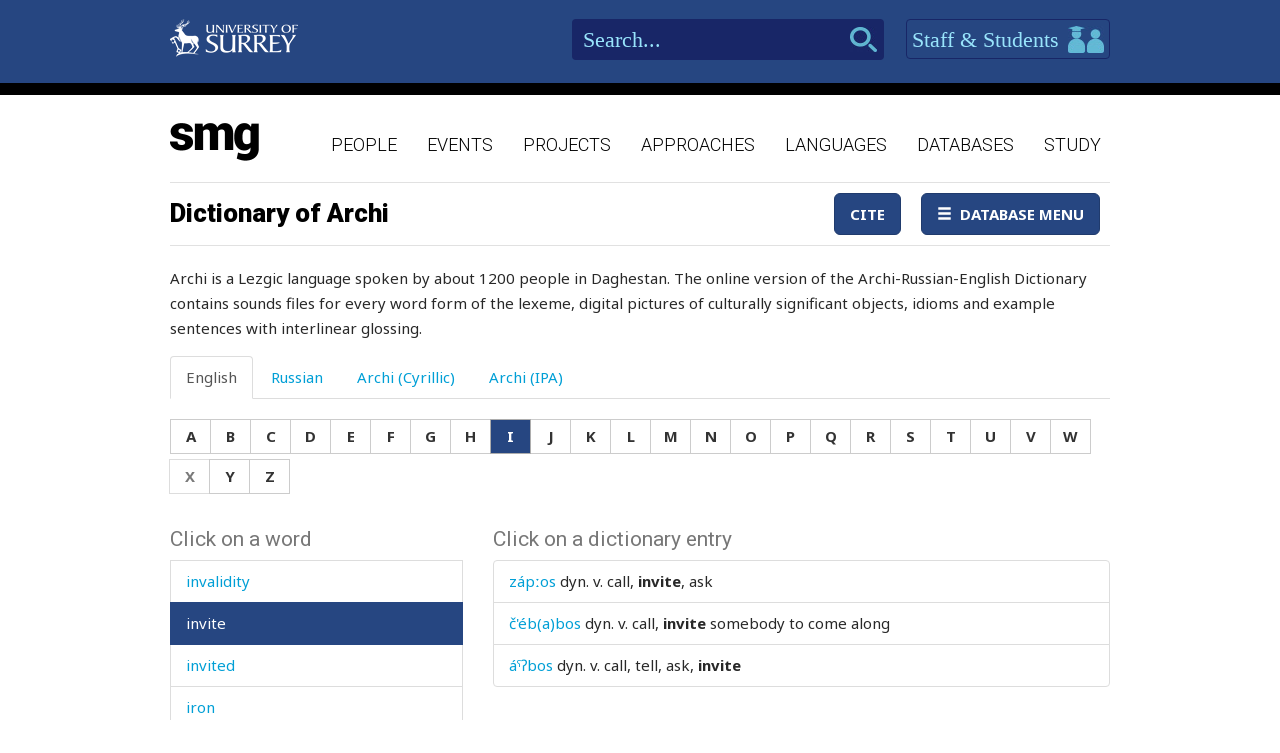

--- FILE ---
content_type: text/html; charset=utf-8
request_url: https://www.smg.surrey.ac.uk/archi-dictionary/?LE=105&WE=895
body_size: 68559
content:


<!DOCTYPE html>
<!--[if lt IE 7]>      <html class="no-js ie6"> <![endif]-->
<!--[if IE 7]>         <html class="no-js ie7"> <![endif]-->
<!--[if IE 8]>         <html class="no-js ie8"> <![endif]-->
<!--[if gt IE 8]><!-->
<html class="no-js">
<!--<![endif]-->
<head><meta charset="utf-8" /><meta http-equiv="X-UA-Compatible" content="IE=Edge,chrome=1" /><link href="/favicon.ico" rel="icon" /><title>
	Dictionary of Archi - Surrey Morphology Group
</title><meta name="viewport" content="width=device-width, initial-scale=1" /><link rel='canonical' href='/archi-dictionary/' /><link href="//fonts.googleapis.com/css?family=Roboto:400,300,700,900,500" rel="stylesheet" type="text/css" /><link href="//fonts.googleapis.com/css?family=Noto+Sans:400,700" rel="stylesheet" type="text/css" /><link rel="stylesheet" href="../assets/css/style.min.css" />

    
    <link rel="stylesheet" href="/assets/css/db-style.min.css">


    <script type="text/javascript" src="/assets/scripts/libs/modernizr-2.6.2.min.js"> </script>
</head>
<body>
    
    <div class="container">
        <header class="header">
    <div class="top">
        <div class="wrapper">
            <a href="http://www.surrey.ac.uk/" class="logo">
                <img src="/assets/img/logo.png" alt="">
            </a>
            <div class="right">
                <div class="search">
                    <form method="get" action="/search">
                        <input type="text" placeholder="Search..." id="s" name="s" class="in-text">
                        <input type="submit" class="search-btn">
                    </form>
                </div>
                <a id="btn-staff-students" href="http://www.surrey.ac.uk/" class="btn-blue">Staff & Students
                    <i></i>
                </a>
                
            </div>
        </div>
    </div>
    <div class="bottom">
        <div class="wrapper">
            <a href="/" class="logo-main">
                <img src="/assets/img/logo-main.png" alt="">
            </a>
            <nav class="main-navigation">
    <ul>
                <li>
                    <a href="/people/">People</a>
                </li>
                <li>
                    <a href="/events/">Events</a>
                </li>
                <li>
                    <a href="/projects/">Projects</a>
                </li>
                <li>
                    <a href="/approaches/">Approaches</a>
                </li>
                <li>
                    <a href="/languages/">Languages</a>
                </li>
                <li>
                    <a href="/databases/">Databases</a>
                </li>
                <li>
                    <a href="/study/">Study</a>
                </li>

    </ul>
    <a href="javascript:;" class="mobile-nav-btn">
        <i class="ico mobile-nav"></i>
        <span>menu</span>
    </a>
</nav>
        </div>
    </div>
</header>

        <section class="content" id="content">
            
    <div class="wrapper db">
        
        <div class="db">
            <div class="container space-bottom databases-wrapper">
                

<nav class="navbar navbar-default" role="navigation">
    <div class="navbar-header">
        <button type="button" class="navbar-toggle" data-toggle="collapse" data-target="#navbar" aria-expanded="false" aria-controls="navbar">
            <span class="sr-only">Toggle navigation</span>
            <span class="icon-bar"></span>
            <span class="icon-bar"></span>
            <span class="icon-bar"></span>
        </button>
        <h1 class='navbar-brand''><a href='#'>Dictionary of Archi</a></h1>
    </div>
    <div id="navbar" class="navbar-collapse collapse">
        <ul class="nav navbar-nav navbar-right">
            <li><a href="/archi-dictionary/cite/" id="CiteLink" class="btn btn-primary" data-toggle="lightbox">Cite</a></li>
            
            <li id="NavigationDropDown" class="dropdown">
                <a class="btn btn-primary dropdown-toggle" data-toggle="dropdown" aria-expanded="false">
                    <span class="glyphicon glyphicon-menu-hamburger"></span>&nbsp;&nbsp;Database Menu</a>
                <ul class="dropdown-menu" role="menu">
                    
                            <li><a href="/archi-dictionary/" id="TheLink">Dictionary of Archi</a></li>
                        
                            <li><a href="/projects/archi-dictionary/print-edition/" id="TheLink">Dictionary of Archi - Print edition</a></li>
                        
                            <li><a href="/projects/archi-dictionary/reference-edition/" id="TheLink">Dictionary of Archi - Reference edition</a></li>
                        
                            <li><a href="/projects/archi-dictionary/linguists-edition/" id="TheLink">Dictionary of Archi - Linguist&#39;s edition</a></li>
                        
                            <li><a href="/archi-dictionary/help/" id="TheLink">Help</a></li>
                        
                    
                    
                </ul>
            </li>
        </ul>
    </div>
    <!--/.nav-collapse -->
</nav>


                <form method="post" action="/archi-dictionary/?LE=105&amp;WE=895" id="form1">
<div class="aspNetHidden">
<input type="hidden" name="__VIEWSTATE" id="__VIEWSTATE" value="Qqf49+X6cL88eKjhdChok79wG65tCn7Tdwttef0/N867cbXBKkj0532O0DJHU89l+TqXTrT+52yck73PvmXXXC0ofbXrEOK0JRK4d+DbSM63+Xwr1ckFoayED1V/[base64]/SGhFfhTXFZg12V1nkSl0srXD+GTLc6U2jdB0TGsneGTnfpYa6vOTK8xqNqilmKQOj+O28y1stKlp7AqA7mFbsZyImjvIQKsEF843E4yf34v+ClTulIKbV2Z/7RRoGfWmlEpwgdKw1rADUZZsTfIYbqm8tilZgbBQfPzwR+B4ZFOoiytR0Led8WUBl7Z3PZ2ZbkShAZTvq3VL9HnBdbjWzst6VJZMTFnCBTK0kflC+nYL72y7u0/0wezitSI8JitJfFN2np+4AAoNMmzTedXk039zWOCmS3TihSbvA2YVUUYaqWenXgZQJeAlgeHsD85gDDEByTteFguTuuFkhn0SoYNgmztJPiaUsIyLTSPG7wmq8xzWTws1yw7UN/uFqL8M1Ni4m7h7xdyCGHNQkxvPwI0aT9Z0JKkaSbyeUZfvYbElo8MvCaApGkfQrCuuLjAZtVekUfO4rcUQDwbC9iLHE68UVidAI6HeUNlG3fkRxROecuHY1hodAIOAZa0HHc2O6hkns6zfMqAz8PBdesw==" />
</div>

<script type="text/javascript">
//<![CDATA[
var theForm = document.forms['form1'];
if (!theForm) {
    theForm = document.form1;
}
function __doPostBack(eventTarget, eventArgument) {
    if (!theForm.onsubmit || (theForm.onsubmit() != false)) {
        theForm.__EVENTTARGET.value = eventTarget;
        theForm.__EVENTARGUMENT.value = eventArgument;
        theForm.submit();
    }
}
//]]>
</script>


<script src="/WebResource.axd?d=pynGkmcFUV13He1Qd6_TZBbqf2SB27EcG7IZl5oosjUeL0eCJ9Vj7bkXqcRGOLUYNGSGhIs61Ju_3jruuGsA-Q2&amp;t=638942246805310136" type="text/javascript"></script>

                    <p>Archi is a Lezgic language spoken by about 1200 people in Daghestan. The online version of the Archi-Russian-English Dictionary contains sounds files for every word form of the lexeme, digital pictures of culturally significant objects, idioms and example sentences with interlinear glossing.</p>
<p><span style="border-radius: 2px; text-indent: 20px; width: auto; padding: 0px 4px 0px 0px; text-align: center; font: bold 11px/20px 'Helvetica Neue',Helvetica,sans-serif; color: #ffffff; background: #bd081c  no-repeat scroll 3px 50% / 14px 14px; position: absolute; opacity: 1; z-index: 8675309; display: none; cursor: pointer; top: 22px; left: 18px;">Save</span></p>
                    


<div id="archi" data-db-group-name="archi">
    <div class="row">
        <div class="col-sm-12">
            <div role="tabpanel">
                <ul class="nav nav-tabs space-bottom" role="tablist">
                    <li role="presentation" class="active"><a href="#english" aria-controls="english" role="tab" data-toggle="tab">English</a></li>
                    <li role="presentation" class=""><a href="#russian" aria-controls="russian" role="tab" data-toggle="tab">Russian</a></li>
                    <li role="presentation" class=""><a href="#cyrillic" aria-controls="cyrillic" role="tab" data-toggle="tab">Archi (Cyrillic)</a></li>
                    <li role="presentation" class=""><a href="#ipa" aria-controls="ipa" role="tab" data-toggle="tab">Archi (IPA)</a></li>
                </ul>

                <div class="tab-content space-bottom">
                    
                    <div role="tabpanel" class="tab-pane active" id="english">
                        <div id="litEnglishLetters" class="letter-group" aria-label="English">
                            <div class="btn-group space-bottom-sm" role="group">
                                <a class="btn btn-default" href="?LE=97">A</a>
                                <a class="btn btn-default" href="?LE=98">B</a>
                                <a class="btn btn-default" href="?LE=99">C</a>
                                <a class="btn btn-default" href="?LE=100">D</a>
                                <a class="btn btn-default" href="?LE=101">E</a>
                                <a class="btn btn-default" href="?LE=102">F</a>
                                <a class="btn btn-default" href="?LE=103">G</a>
                                <a class="btn btn-default" href="?LE=104">H</a>
                                <a class="btn btn-default" href="?LE=105">I</a>
                                <a class="btn btn-default" href="?LE=106">J</a>
                                <a class="btn btn-default" href="?LE=107">K</a>
                                <a class="btn btn-default" href="?LE=108">L</a>
                                <a class="btn btn-default" href="?LE=109">M</a>
                                <a class="btn btn-default" href="?LE=110">N</a>
                                <a class="btn btn-default" href="?LE=111">O</a>
                                <a class="btn btn-default" href="?LE=112">P</a>
                                <a class="btn btn-default" href="?LE=113">Q</a>
                                <a class="btn btn-default" href="?LE=114">R</a>
                                <a class="btn btn-default" href="?LE=115">S</a>
                                <a class="btn btn-default" href="?LE=116">T</a>
                                <a class="btn btn-default" href="?LE=117">U</a>
                                <a class="btn btn-default" href="?LE=118">V</a>
                                <a class="btn btn-default" href="?LE=119">W</a>
                                <a class="btn btn-default" href="javacript:;" disabled="disabled">X</a>
                                <a class="btn btn-default" href="?LE=121">Y</a>
                                <a class="btn btn-default" href="?LE=122">Z</a>
                            </div>
                        </div>
                    </div>
                    <div role="tabpanel" class="tab-pane " id="russian">
                        <div id="litRussianLetters" class="letter-group" aria-label="Russian">
                            <div class="btn-group space-bottom-sm" role="group">
                                <a class="btn btn-default" href="?LR=1072">А</a>
                                <a class="btn btn-default" href="?LR=1073">Б</a>
                                <a class="btn btn-default" href="?LR=1074">В</a>
                                <a class="btn btn-default" href="?LR=1075">Г</a>
                                <a class="btn btn-default" href="?LR=1076">Д</a>
                                <a class="btn btn-default" href="?LR=1077">Е</a>
                                <a class="btn btn-default" href="?LR=1078">Ж</a>
                                <a class="btn btn-default" href="?LR=1079">З</a>
                                <a class="btn btn-default" href="?LR=1080">И</a>
                                <a class="btn btn-default" href="javacript:;" disabled="disabled">Й</a>
                                <a class="btn btn-default" href="?LR=1082">К</a>
                                <a class="btn btn-default" href="?LR=1083">Л</a>
                                <a class="btn btn-default" href="?LR=1084">М</a>
                                <a class="btn btn-default" href="?LR=1085">Н</a>
                                <a class="btn btn-default" href="?LR=1086">О</a>
                                <a class="btn btn-default" href="?LR=1087">П</a>
                                <a class="btn btn-default" href="?LR=1088">Р</a>
                                <a class="btn btn-default" href="?LR=1089">С</a>
                                <a class="btn btn-default" href="?LR=1090">Т</a>
                                <a class="btn btn-default" href="?LR=1091">У</a>
                                <a class="btn btn-default" href="?LR=1092">Ф</a>
                                <a class="btn btn-default" href="?LR=1093">Х</a>
                                <a class="btn btn-default" href="?LR=1094">Ц</a>
                                <a class="btn btn-default" href="?LR=1095">Ч</a>
                                <a class="btn btn-default" href="?LR=1096">Ш</a>
                                <a class="btn btn-default" href="?LR=1097">Щ</a>
                                <a class="btn btn-default" href="javacript:;" disabled="disabled">Ъ</a>
                                <a class="btn btn-default" href="javacript:;" disabled="disabled">Ы</a>
                                <a class="btn btn-default" href="javacript:;" disabled="disabled">Ь</a>
                                <a class="btn btn-default" href="?LR=1101">Э</a>
                                <a class="btn btn-default" href="?LR=1102">Ю</a>
                                <a class="btn btn-default" href="?LR=1103">Я</a>
                            </div>
                        </div>
                    </div>
                    <div role="tabpanel" class="tab-pane " id="cyrillic">
                        <div id="litCyrillicLetters" class="letter-group" aria-label="Archi (Cyrillic)">
                            <div class="btn-group space-bottom-sm" role="group">
                                <a class="btn btn-default" href="?LC=1">а</a>
                                <a class="btn btn-default" href="?LC=2">аI</a>
                                <a class="btn btn-default" href="?LC=3">а́</a>
                                <a class="btn btn-default" href="?LC=4">а́а</a>
                                <a class="btn btn-default" href="?LC=5">а́I</a>
                                <a class="btn btn-default" href="?LC=6">б</a>
                                <a class="btn btn-default" href="?LC=7">ц</a>
                                <a class="btn btn-default" href="?LC=8">ч</a>
                                <a class="btn btn-default" href="?LC=9">чI</a>
                                <a class="btn btn-default" href="?LC=10">цI</a>
                                <a class="btn btn-default" href="?LC=11">д</a>
                                <a class="btn btn-default" href="?LC=12">е</a>
                                <a class="btn btn-default" href="?LC=13">еI</a>
                                <a class="btn btn-default" href="?LC=14">е́</a>
                                <a class="btn btn-default" href="?LC=15">е́е</a>
                                <a class="btn btn-default" href="?LC=16">е́I</a>
                                <a class="btn btn-default" href="?LC=17">г</a>
                                <a class="btn btn-default" href="?LC=18">гв</a>
                                <a class="btn btn-default" href="?LC=19">гь</a>
                                <a class="btn btn-default" href="?LC=20">и</a>
                                <a class="btn btn-default" href="?LC=21">иI</a>
                                <a class="btn btn-default" href="?LC=22">и́</a>
                                <a class="btn btn-default" href="?LC=23">и́и</a>
                                <a class="btn btn-default" href="?LC=25">й</a>
                                <a class="btn btn-default" href="?LC=26">к</a>
                                <a class="btn btn-default" href="?LC=27">кI</a>
                                <a class="btn btn-default" href="?LC=29">лI</a>
                                <a class="btn btn-default" href="?LC=30">кь</a>
                                <a class="btn btn-default" href="?LC=31">кв</a>
                                <a class="btn btn-default" href="?LC=32">лIв</a>
                                <a class="btn btn-default" href="?LC=33">кьв</a>
                                <a class="btn btn-default" href="?LC=34">кIв</a>
                                <a class="btn btn-default" href="?LC=36">л</a>
                                <a class="btn btn-default" href="?LC=37">лъ</a>
                                <a class="btn btn-default" href="?LC=38">ллъ</a>
                                <a class="btn btn-default" href="?LC=39">ллъв</a>
                                <a class="btn btn-default" href="?LC=40">лъв</a>
                                <a class="btn btn-default" href="?LC=41">м</a>
                                <a class="btn btn-default" href="?LC=42">н</a>
                                <a class="btn btn-default" href="?LC=43">о</a>
                                <a class="btn btn-default" href="?LC=44">оI</a>
                                <a class="btn btn-default" href="?LC=45">о́</a>
                                <a class="btn btn-default" href="?LC=46">о́о</a>
                                <a class="btn btn-default" href="?LC=47">о́I</a>
                                <a class="btn btn-default" href="?LC=48">п</a>
                                <a class="btn btn-default" href="?LC=49">пI</a>
                                <a class="btn btn-default" href="?LC=50">хъ</a>
                                <a class="btn btn-default" href="?LC=51">хъI</a>
                                <a class="btn btn-default" href="?LC=52">хъIв</a>
                                <a class="btn btn-default" href="?LC=53">къI</a>
                                <a class="btn btn-default" href="?LC=54">къIв</a>
                                <a class="btn btn-default" href="?LC=55">къ</a>
                                <a class="btn btn-default" href="?LC=56">ккъI</a>
                                <a class="btn btn-default" href="?LC=57">р</a>
                                <a class="btn btn-default" href="?LC=58">гъ</a>
                                <a class="btn btn-default" href="?LC=59">гъI</a>
                                <a class="btn btn-default" href="?LC=60">гъIв</a>
                                <a class="btn btn-default" href="?LC=61">с</a>
                                <a class="btn btn-default" href="?LC=62">сс</a>
                                <a class="btn btn-default" href="?LC=63">ш</a>
                                <a class="btn btn-default" href="?LC=64">щ</a>
                                <a class="btn btn-default" href="?LC=65">т</a>
                                <a class="btn btn-default" href="?LC=66">тI</a>
                                <a class="btn btn-default" href="?LC=67">тв</a>
                                <a class="btn btn-default" href="?LC=68">у</a>
                                <a class="btn btn-default" href="?LC=69">уI</a>
                                <a class="btn btn-default" href="?LC=70">у́</a>
                                <a class="btn btn-default" href="?LC=71">у́у</a>
                                <a class="btn btn-default" href="?LC=72">у́I</a>
                                <a class="btn btn-default" href="?LC=73">в</a>
                                <a class="btn btn-default" href="?LC=74">з</a>
                                <a class="btn btn-default" href="?LC=75">ж</a>
                                <a class="btn btn-default" href="?LC=76">жв</a>
                                <a class="btn btn-default" href="?LC=77">гI</a>
                                <a class="btn btn-default" href="?LC=78">х</a>
                                <a class="btn btn-default" href="?LC=79">хв</a>
                                <a class="btn btn-default" href="?LC=80">хьI</a>
                                <a class="btn btn-default" href="?LC=81">хьIв</a>
                                <a class="btn btn-default" href="?LC=82">хх</a>
                                <a class="btn btn-default" href="?LC=83">ххв</a>
                                <a class="btn btn-default" href="?LC=84">ххьI</a>
                                <a class="btn btn-default" href="?LC=85">ххьIв</a>
                                <a class="btn btn-default" href="?LC=86">хI</a>
                            </div>
                        </div>
                    </div>
                    <div role="tabpanel" class="tab-pane " id="ipa">
                        <div id="litIpaLetters" class="letter-group" aria-label="Archi (IPA)">
                            <div class="btn-group space-bottom-sm" role="group">
                                <a class="btn btn-default" href="?LI=1">a</a>
                                <a class="btn btn-default" href="?LI=2">aˤ</a>
                                <a class="btn btn-default" href="?LI=3">á</a>
                                <a class="btn btn-default" href="?LI=4">áː</a>
                                <a class="btn btn-default" href="?LI=5">áˤ</a>
                                <a class="btn btn-default" href="?LI=6">b</a>
                                <a class="btn btn-default" href="?LI=7">c</a>
                                <a class="btn btn-default" href="?LI=8">č</a>
                                <a class="btn btn-default" href="?LI=9">č'</a>
                                <a class="btn btn-default" href="?LI=10">c'</a>
                                <a class="btn btn-default" href="?LI=11">d</a>
                                <a class="btn btn-default" href="?LI=12">e</a>
                                <a class="btn btn-default" href="?LI=13">eˤ</a>
                                <a class="btn btn-default" href="?LI=14">é</a>
                                <a class="btn btn-default" href="?LI=15">éː</a>
                                <a class="btn btn-default" href="?LI=16">éˤ</a>
                                <a class="btn btn-default" href="?LI=17">g</a>
                                <a class="btn btn-default" href="?LI=18">gʷ</a>
                                <a class="btn btn-default" href="?LI=19">h</a>
                                <a class="btn btn-default" href="?LI=20">i</a>
                                <a class="btn btn-default" href="?LI=21">iˤ</a>
                                <a class="btn btn-default" href="?LI=22">í</a>
                                <a class="btn btn-default" href="?LI=23">íː</a>
                                <a class="btn btn-default" href="?LI=25">j</a>
                                <a class="btn btn-default" href="?LI=26">k</a>
                                <a class="btn btn-default" href="?LI=27">k'</a>
                                <a class="btn btn-default" href="?LI=29">kɬ</a>
                                <a class="btn btn-default" href="?LI=30">kɬ'</a>
                                <a class="btn btn-default" href="?LI=31">kʷ</a>
                                <a class="btn btn-default" href="?LI=32">kɬʷ</a>
                                <a class="btn btn-default" href="?LI=33">kɬ'ʷ</a>
                                <a class="btn btn-default" href="?LI=34">k'ʷ</a>
                                <a class="btn btn-default" href="?LI=36">l</a>
                                <a class="btn btn-default" href="?LI=37">ɬ</a>
                                <a class="btn btn-default" href="?LI=38">ɬː</a>
                                <a class="btn btn-default" href="?LI=39">ɬːʷ</a>
                                <a class="btn btn-default" href="?LI=40">ɬʷ</a>
                                <a class="btn btn-default" href="?LI=41">m</a>
                                <a class="btn btn-default" href="?LI=42">n</a>
                                <a class="btn btn-default" href="?LI=43">o</a>
                                <a class="btn btn-default" href="?LI=44">oˤ</a>
                                <a class="btn btn-default" href="?LI=45">ó</a>
                                <a class="btn btn-default" href="?LI=46">óː</a>
                                <a class="btn btn-default" href="?LI=47">óˤ</a>
                                <a class="btn btn-default" href="?LI=48">p</a>
                                <a class="btn btn-default" href="?LI=49">p'</a>
                                <a class="btn btn-default" href="?LI=50">q</a>
                                <a class="btn btn-default" href="?LI=51">qˤ</a>
                                <a class="btn btn-default" href="?LI=52">qʷˤ</a>
                                <a class="btn btn-default" href="?LI=54">q'ʷˤ</a>
                                <a class="btn btn-default" href="?LI=55">q'</a>
                                <a class="btn btn-default" href="?LI=56">qː'ˤ</a>
                                <a class="btn btn-default" href="?LI=57">r</a>
                                <a class="btn btn-default" href="?LI=58">ʁ</a>
                                <a class="btn btn-default" href="?LI=59">ʁˤ</a>
                                <a class="btn btn-default" href="?LI=60">ʁʷˤ</a>
                                <a class="btn btn-default" href="?LI=61">s</a>
                                <a class="btn btn-default" href="?LI=62">sː</a>
                                <a class="btn btn-default" href="?LI=63">š</a>
                                <a class="btn btn-default" href="?LI=64">šː</a>
                                <a class="btn btn-default" href="?LI=65">t</a>
                                <a class="btn btn-default" href="?LI=66">t'</a>
                                <a class="btn btn-default" href="?LI=67">tʷ</a>
                                <a class="btn btn-default" href="?LI=68">u</a>
                                <a class="btn btn-default" href="?LI=69">uˤ</a>
                                <a class="btn btn-default" href="?LI=70">ú</a>
                                <a class="btn btn-default" href="?LI=53">q'ˤ</a>
                                <a class="btn btn-default" href="?LI=71">úː</a>
                                <a class="btn btn-default" href="?LI=72">úˤ</a>
                                <a class="btn btn-default" href="?LI=73">w</a>
                                <a class="btn btn-default" href="?LI=74">z</a>
                                <a class="btn btn-default" href="?LI=75">ž</a>
                                <a class="btn btn-default" href="?LI=76">žʷ</a>
                                <a class="btn btn-default" href="?LI=77">ʕ</a>
                                <a class="btn btn-default" href="?LI=78">χ</a>
                                <a class="btn btn-default" href="?LI=79">χʷ</a>
                                <a class="btn btn-default" href="?LI=80">χˤ</a>
                                <a class="btn btn-default" href="?LI=81">χʷˤ</a>
                                <a class="btn btn-default" href="?LI=82">χː</a>
                                <a class="btn btn-default" href="?LI=83">χːʷ</a>
                                <a class="btn btn-default" href="?LI=84">χːˤ</a>
                                <a class="btn btn-default" href="?LI=85">χːʷˤ</a>
                                <a class="btn btn-default" href="?LI=86">ħ</a>
                            </div>
                        </div>
                    </div>
                </div>
            </div>
        </div>
    </div>
    <div id="results" class="row">
        <div class="col-sm-4">
                    

<div id="words">
    <h2>Click on a word</h2>
    <div class="scroll-container">
        <ul id="litWordList" class="list-group"><li class="list-group-item"><a href="https://www.smg.surrey.ac.uk/archi-dictionary/?LE=105&WE=3167" target="_parent">i</a></li><li class="list-group-item"><a href="https://www.smg.surrey.ac.uk/archi-dictionary/?LE=105&WE=2087" target="_parent">ice</a></li><li class="list-group-item"><a href="https://www.smg.surrey.ac.uk/archi-dictionary/?LE=105&WE=1731" target="_parent">ice-hole</a></li><li class="list-group-item"><a href="https://www.smg.surrey.ac.uk/archi-dictionary/?LE=105&WE=2003" target="_parent">icy</a></li><li class="list-group-item"><a href="https://www.smg.surrey.ac.uk/archi-dictionary/?LE=105&WE=1943" target="_parent">idea</a></li><li class="list-group-item"><a href="https://www.smg.surrey.ac.uk/archi-dictionary/?LE=105&WE=51" target="_parent">idle</a></li><li class="list-group-item"><a href="https://www.smg.surrey.ac.uk/archi-dictionary/?LE=105&WE=712" target="_parent">idler</a></li><li class="list-group-item"><a href="https://www.smg.surrey.ac.uk/archi-dictionary/?LE=105&WE=1864" target="_parent">idlerdebauchee</a></li><li class="list-group-item"><a href="https://www.smg.surrey.ac.uk/archi-dictionary/?LE=105&WE=2819" target="_parent">if</a></li><li class="list-group-item"><a href="https://www.smg.surrey.ac.uk/archi-dictionary/?LE=105&WE=1726" target="_parent">ignate</a></li><li class="list-group-item"><a href="https://www.smg.surrey.ac.uk/archi-dictionary/?LE=105&WE=1235" target="_parent">ignite</a></li><li class="list-group-item"><a href="https://www.smg.surrey.ac.uk/archi-dictionary/?LE=105&WE=37" target="_parent">ill</a></li><li class="list-group-item"><a href="https://www.smg.surrey.ac.uk/archi-dictionary/?LE=105&WE=3475" target="_parent">ill-bred</a></li><li class="list-group-item"><a href="https://www.smg.surrey.ac.uk/archi-dictionary/?LE=105&WE=1344" target="_parent">illegal</a></li><li class="list-group-item"><a href="https://www.smg.surrey.ac.uk/archi-dictionary/?LE=105&WE=2879" target="_parent">illegible</a></li><li class="list-group-item"><a href="https://www.smg.surrey.ac.uk/archi-dictionary/?LE=105&WE=3234" target="_parent">illegitimate</a></li><li class="list-group-item"><a href="https://www.smg.surrey.ac.uk/archi-dictionary/?LE=105&WE=3222" target="_parent">ill-mannered</a></li><li class="list-group-item"><a href="https://www.smg.surrey.ac.uk/archi-dictionary/?LE=105&WE=3" target="_parent">illness</a></li><li class="list-group-item"><a href="https://www.smg.surrey.ac.uk/archi-dictionary/?LE=105&WE=3457" target="_parent">imitate</a></li><li class="list-group-item"><a href="https://www.smg.surrey.ac.uk/archi-dictionary/?LE=105&WE=3775" target="_parent">immediately</a></li><li class="list-group-item"><a href="https://www.smg.surrey.ac.uk/archi-dictionary/?LE=105&WE=2792" target="_parent">immersed</a></li><li class="list-group-item"><a href="https://www.smg.surrey.ac.uk/archi-dictionary/?LE=105&WE=2510" target="_parent">impatient</a></li><li class="list-group-item"><a href="https://www.smg.surrey.ac.uk/archi-dictionary/?LE=105&WE=1971" target="_parent">impede</a></li><li class="list-group-item"><a href="https://www.smg.surrey.ac.uk/archi-dictionary/?LE=105&WE=2340" target="_parent">impolite</a></li><li class="list-group-item"><a href="https://www.smg.surrey.ac.uk/archi-dictionary/?LE=105&WE=3471" target="_parent">important</a></li><li class="list-group-item"><a href="https://www.smg.surrey.ac.uk/archi-dictionary/?LE=105&WE=119" target="_parent">impression</a></li><li class="list-group-item"><a href="https://www.smg.surrey.ac.uk/archi-dictionary/?LE=105&WE=2125" target="_parent">impressive</a></li><li class="list-group-item"><a href="https://www.smg.surrey.ac.uk/archi-dictionary/?LE=105&WE=2120" target="_parent">improve</a></li><li class="list-group-item"><a href="https://www.smg.surrey.ac.uk/archi-dictionary/?LE=105&WE=766" target="_parent">impudent</a></li><li class="list-group-item"><a href="https://www.smg.surrey.ac.uk/archi-dictionary/?LE=105&WE=3721" target="_parent">impunity</a></li><li class="list-group-item"><a href="https://www.smg.surrey.ac.uk/archi-dictionary/?LE=105&WE=1129" target="_parent">in</a></li><li class="list-group-item"><a href="https://www.smg.surrey.ac.uk/archi-dictionary/?LE=105&WE=1256" target="_parent">inaccessible</a></li><li class="list-group-item"><a href="https://www.smg.surrey.ac.uk/archi-dictionary/?LE=105&WE=2843" target="_parent">inattentive</a></li><li class="list-group-item"><a href="https://www.smg.surrey.ac.uk/archi-dictionary/?LE=105&WE=274" target="_parent">inch</a></li><li class="list-group-item"><a href="https://www.smg.surrey.ac.uk/archi-dictionary/?LE=105&WE=3765" target="_parent">incision</a></li><li class="list-group-item"><a href="https://www.smg.surrey.ac.uk/archi-dictionary/?LE=105&WE=3575" target="_parent">incite</a></li><li class="list-group-item"><a href="https://www.smg.surrey.ac.uk/archi-dictionary/?LE=105&WE=3570" target="_parent">incline</a></li><li class="list-group-item"><a href="https://www.smg.surrey.ac.uk/archi-dictionary/?LE=105&WE=969" target="_parent">inclined</a></li><li class="list-group-item"><a href="https://www.smg.surrey.ac.uk/archi-dictionary/?LE=105&WE=3533" target="_parent">incomparaby</a></li><li class="list-group-item"><a href="https://www.smg.surrey.ac.uk/archi-dictionary/?LE=105&WE=1794" target="_parent">increase</a></li><li class="list-group-item"><a href="https://www.smg.surrey.ac.uk/archi-dictionary/?LE=105&WE=3616" target="_parent">increasing</a></li><li class="list-group-item"><a href="https://www.smg.surrey.ac.uk/archi-dictionary/?LE=105&WE=3219" target="_parent">independent</a></li><li class="list-group-item"><a href="https://www.smg.surrey.ac.uk/archi-dictionary/?LE=105&WE=2281" target="_parent">indication</a></li><li class="list-group-item"><a href="https://www.smg.surrey.ac.uk/archi-dictionary/?LE=105&WE=3806" target="_parent">indifferent</a></li><li class="list-group-item"><a href="https://www.smg.surrey.ac.uk/archi-dictionary/?LE=105&WE=1786" target="_parent">inedible</a></li><li class="list-group-item"><a href="https://www.smg.surrey.ac.uk/archi-dictionary/?LE=105&WE=2783" target="_parent">infected</a></li><li class="list-group-item"><a href="https://www.smg.surrey.ac.uk/archi-dictionary/?LE=105&WE=2751" target="_parent">infection</a></li><li class="list-group-item"><a href="https://www.smg.surrey.ac.uk/archi-dictionary/?LE=105&WE=1564" target="_parent">infidel</a></li><li class="list-group-item"><a href="https://www.smg.surrey.ac.uk/archi-dictionary/?LE=105&WE=1707" target="_parent">inflamed</a></li><li class="list-group-item"><a href="https://www.smg.surrey.ac.uk/archi-dictionary/?LE=105&WE=2752" target="_parent">inflammation</a></li><li class="list-group-item"><a href="https://www.smg.surrey.ac.uk/archi-dictionary/?LE=105&WE=3591" target="_parent">inflate</a></li><li class="list-group-item"><a href="https://www.smg.surrey.ac.uk/archi-dictionary/?LE=105&WE=1397" target="_parent">inflexible</a></li><li class="list-group-item"><a href="https://www.smg.surrey.ac.uk/archi-dictionary/?LE=105&WE=118" target="_parent">influence</a></li><li class="list-group-item"><a href="https://www.smg.surrey.ac.uk/archi-dictionary/?LE=105&WE=3279" target="_parent">inform</a></li><li class="list-group-item"><a href="https://www.smg.surrey.ac.uk/archi-dictionary/?LE=105&WE=2860" target="_parent">inhabitant</a></li><li class="list-group-item"><a href="https://www.smg.surrey.ac.uk/archi-dictionary/?LE=105&WE=3131" target="_parent">inheritance</a></li><li class="list-group-item"><a href="https://www.smg.surrey.ac.uk/archi-dictionary/?LE=105&WE=3534" target="_parent">inimitably</a></li><li class="list-group-item"><a href="https://www.smg.surrey.ac.uk/archi-dictionary/?LE=105&WE=3069" target="_parent">injury</a></li><li class="list-group-item"><a href="https://www.smg.surrey.ac.uk/archi-dictionary/?LE=105&WE=2409" target="_parent">ink</a></li><li class="list-group-item"><a href="https://www.smg.surrey.ac.uk/archi-dictionary/?LE=105&WE=2410" target="_parent">ink-pot</a></li><li class="list-group-item"><a href="https://www.smg.surrey.ac.uk/archi-dictionary/?LE=105&WE=2913" target="_parent">inquiries</a></li><li class="list-group-item"><a href="https://www.smg.surrey.ac.uk/archi-dictionary/?LE=105&WE=87" target="_parent">insane</a></li><li class="list-group-item"><a href="https://www.smg.surrey.ac.uk/archi-dictionary/?LE=105&WE=1753" target="_parent">insect</a></li><li class="list-group-item"><a href="https://www.smg.surrey.ac.uk/archi-dictionary/?LE=105&WE=2869" target="_parent">insecure</a></li><li class="list-group-item"><a href="https://www.smg.surrey.ac.uk/archi-dictionary/?LE=105&WE=1101" target="_parent">inside</a></li><li class="list-group-item"><a href="https://www.smg.surrey.ac.uk/archi-dictionary/?LE=105&WE=1434" target="_parent">insides</a></li><li class="list-group-item"><a href="https://www.smg.surrey.ac.uk/archi-dictionary/?LE=105&WE=2797" target="_parent">insignificant</a></li><li class="list-group-item"><a href="https://www.smg.surrey.ac.uk/archi-dictionary/?LE=105&WE=767" target="_parent">insolent</a></li><li class="list-group-item"><a href="https://www.smg.surrey.ac.uk/archi-dictionary/?LE=105&WE=3657" target="_parent">institute</a></li><li class="list-group-item"><a href="https://www.smg.surrey.ac.uk/archi-dictionary/?LE=105&WE=3684" target="_parent">instruct</a></li><li class="list-group-item"><a href="https://www.smg.surrey.ac.uk/archi-dictionary/?LE=105&WE=3409" target="_parent">instruction</a></li><li class="list-group-item"><a href="https://www.smg.surrey.ac.uk/archi-dictionary/?LE=105&WE=358" target="_parent">instrument</a></li><li class="list-group-item"><a href="https://www.smg.surrey.ac.uk/archi-dictionary/?LE=105&WE=104" target="_parent">intellect</a></li><li class="list-group-item"><a href="https://www.smg.surrey.ac.uk/archi-dictionary/?LE=105&WE=839" target="_parent">intelligent</a></li><li class="list-group-item"><a href="https://www.smg.surrey.ac.uk/archi-dictionary/?LE=105&WE=1353" target="_parent">intend</a></li><li class="list-group-item"><a href="https://www.smg.surrey.ac.uk/archi-dictionary/?LE=105&WE=2856" target="_parent">intense</a></li><li class="list-group-item"><a href="https://www.smg.surrey.ac.uk/archi-dictionary/?LE=105&WE=3087" target="_parent">intention</a></li><li class="list-group-item"><a href="https://www.smg.surrey.ac.uk/archi-dictionary/?LE=105&WE=1243" target="_parent">intercourse</a></li><li class="list-group-item"><a href="https://www.smg.surrey.ac.uk/archi-dictionary/?LE=105&WE=1432" target="_parent">internal</a></li><li class="list-group-item"><a href="https://www.smg.surrey.ac.uk/archi-dictionary/?LE=105&WE=2103" target="_parent">interrogation</a></li><li class="list-group-item"><a href="https://www.smg.surrey.ac.uk/archi-dictionary/?LE=105&WE=3221" target="_parent">interruping</a></li><li class="list-group-item"><a href="https://www.smg.surrey.ac.uk/archi-dictionary/?LE=105&WE=3267" target="_parent">interrupt</a></li><li class="list-group-item"><a href="https://www.smg.surrey.ac.uk/archi-dictionary/?LE=105&WE=2470" target="_parent">intestines</a></li><li class="list-group-item"><a href="https://www.smg.surrey.ac.uk/archi-dictionary/?LE=105&WE=2501" target="_parent">intoxicate</a></li><li class="list-group-item"><a href="https://www.smg.surrey.ac.uk/archi-dictionary/?LE=105&WE=757" target="_parent">intrepidity</a></li><li class="list-group-item"><a href="https://www.smg.surrey.ac.uk/archi-dictionary/?LE=105&WE=3656" target="_parent">invalidity</a></li><li class="list-group-item active"><a href="https://www.smg.surrey.ac.uk/archi-dictionary/?LE=105&WE=895" target="_parent">invite</a></li><li class="list-group-item"><a href="https://www.smg.surrey.ac.uk/archi-dictionary/?LE=105&WE=3479" target="_parent">invited</a></li><li class="list-group-item"><a href="https://www.smg.surrey.ac.uk/archi-dictionary/?LE=105&WE=1795" target="_parent">iron</a></li><li class="list-group-item"><a href="https://www.smg.surrey.ac.uk/archi-dictionary/?LE=105&WE=3150" target="_parent">irritate</a></li><li class="list-group-item"><a href="https://www.smg.surrey.ac.uk/archi-dictionary/?LE=105&WE=1489" target="_parent">islam</a></li><li class="list-group-item"><a href="https://www.smg.surrey.ac.uk/archi-dictionary/?LE=105&WE=3451" target="_parent">islamic</a></li><li class="list-group-item"><a href="https://www.smg.surrey.ac.uk/archi-dictionary/?LE=105&WE=2669" target="_parent">istake</a></li><li class="list-group-item"><a href="https://www.smg.surrey.ac.uk/archi-dictionary/?LE=105&WE=1440" target="_parent">it</a></li><li class="list-group-item"><a href="https://www.smg.surrey.ac.uk/archi-dictionary/?LE=105&WE=1253" target="_parent">itch</a></li><li class="list-group-item"><a href="https://www.smg.surrey.ac.uk/archi-dictionary/?LE=105&WE=1383" target="_parent">itself</a></li><li class="list-group-item"><a href="https://www.smg.surrey.ac.uk/archi-dictionary/?LE=105&WE=1959" target="_parent">ivory</a></li></ul>
    </div>
</div>

        </div>
        <div class="col-sm-8">
                    

<div id="hits">
    <h2>Click on a dictionary entry</h2>
    
            <ul class="list-group">
        
            <li class="list-group-item"><span class="Ln"><a href="https://www.smg.surrey.ac.uk/archi-dictionary/lexeme/?le=3437" target="_blank" data-toggle="lightbox" data-lightbox-height="600">za&#769;p&#720;os</a></span> <span class="Wc">dyn. v.</span> <span class="Eg">call, <b>invite</b>, ask</span><br>
                                                                                                     </li>
        
            <li class="list-group-item"><span class="Ln"><a href="https://www.smg.surrey.ac.uk/archi-dictionary/lexeme/?le=930" target="_blank" data-toggle="lightbox" data-lightbox-height="600">&#269;'e&#769;b(a)bos</a></span> <span class="Wc">dyn. v.</span> <span class="Eg">call, <b>invite</b> somebody to come along</span><br>
                                                                       </li>
        
            <li class="list-group-item"><span class="Ln"><a href="https://www.smg.surrey.ac.uk/archi-dictionary/lexeme/?le=768" target="_blank" data-toggle="lightbox" data-lightbox-height="600">a&#769;&#740;&#660;bos</a></span> <span class="Wc">dyn. v.</span> <span class="Eg">call, tell, ask, <b>invite</b></span><br>
                                                               </li>
        </ul>
</div>

        </div>
    </div>
</div>

                    

                
<div class="aspNetHidden">

	<input type="hidden" name="__VIEWSTATEGENERATOR" id="__VIEWSTATEGENERATOR" value="CA0B0334" />
	<input type="hidden" name="__SCROLLPOSITIONX" id="__SCROLLPOSITIONX" value="0" />
	<input type="hidden" name="__SCROLLPOSITIONY" id="__SCROLLPOSITIONY" value="0" />
	<input type="hidden" name="__EVENTTARGET" id="__EVENTTARGET" value="" />
	<input type="hidden" name="__EVENTARGUMENT" id="__EVENTARGUMENT" value="" />
</div>

<script type="text/javascript">
//<![CDATA[

theForm.oldSubmit = theForm.submit;
theForm.submit = WebForm_SaveScrollPositionSubmit;

theForm.oldOnSubmit = theForm.onsubmit;
theForm.onsubmit = WebForm_SaveScrollPositionOnSubmit;
//]]>
</script>
</form>
            </div>
        </div>
    </div>

        </section>
		<script type="text/javascript">
    function AdjustHeight() {
        var height = document.getElementById("footer").offsetHeight;
        document.getElementById("content").style.paddingBottom = height + 'px';
    }    
    window.onload = AdjustHeight;
    window.onresize = AdjustHeight;
    </script>

        <footer class="footer" id="footer">
    <div class="top-bar">
        <div class="wrapper">
            
            <a href="/" class="logo-footer">
                <img src="/assets/img/logo-footer.png" alt="">
            </a>
        </div>
    </div>
    <div class="main">
        <div class="wrapper">
            <div class="top">
                <ul>
                        <li>
                            <a href="/events/" target="_self">Events</a>
                        </li>
                        <li>
                            <a href="http://eepurl.com/clVCz9" target="_blank">Join our mailing list</a>
                        </li>
                        <li>
                            <a href="http://morph.surrey.ac.uk/" target="_blank">Subscribe to our blog</a>
                        </li>
                        <li>
                            <a href="https://www.surrey.ac.uk/school-literature-languages" target="_blank">School of Literature and Languages</a>
                        </li>
                </ul>
                <div class="right">
                    <h3>Surrey Morphology Group</h3>
                    <span><a href="tel:01483 686230">01483 686230</a></span>
                    <a href="mailto:smg@surrey.ac.uk">smg@surrey.ac.uk</a>
                </div>
            </div>
            <div class="bottom">
                <ul class="social-network">
                    <li>
                        <a href="https://www.google.co.uk/maps/place/Surrey+Morphology+Group/@51.243112,-0.589814,15z/data=!4m2!3m1!1s0x0:0x7692d176f40cad75" target="_blank">
                            <i class="ico google-map"></i>
                        </a>
                        <div class="tooltip">
                            <div class="tooltip-inner">
                                <span class="arrow"></span>
                                <p>Find us</p>
                            </div>
                        </div>
                    </li>
                    <li>
                        <a href="https://twitter.com/SurreySMG" target="_blank">
                            <i class="ico twitter"></i>
                        </a>
                        <div class="tooltip">
                            <div class="tooltip-inner">
                                <span class="arrow"></span>
                                <p>Twitter</p>
                            </div>
                        </div>
                    </li>
                    <li>
                        <a href="https://www.youtube.com/c/SurreyMorphologyGroupGuildford" target="_blank">
                            <i class="ico youtube"></i>
                        </a>
                        <div class="tooltip">
                            <div class="tooltip-inner">
                                <span class="arrow"></span>
                                <p>Youtube</p>
                            </div>
                        </div>
                    </li>
                    <li>
                        <a href="https://plus.google.com/+SurreyMorphologyGroupGuildford/photos" target="_blank">
                            <i class="ico instagram"></i>
                        </a>
                        <div class="tooltip">
                            <div class="tooltip-inner">
                                <span class="arrow"></span>
                                <p>Google +</p>
                            </div>
                        </div>
                    </li>
                </ul>
                <p>
                    <p><span>Surrey Morphology Group,</span><br>School of Literature and Languages,<br><span>University of Surrey, Guildford, GU2 7XH, UK</span></p>
                </p>
            </div>
        </div>
    </div>
</footer>
    </div>

    <div class="mobile-navigation">
    <a href="javascript:;" class="close-btn">
        <i></i>
        <span>close</span>
    </a>
        <ul>
        <li><a href="/"><span>Home</span></a></li>
            <li>
                                    <a href="/people/"><span>People</span></a>
                            </li>
            <li>
                                    <a href="/events/"><span>Events</span></a>
                    <ul>
        <li><a href="/"><span>Home</span></a></li>
            <li>
                                    <a href="/events/25th-anniversary-workshop/"><span>25th Anniversary Workshop</span></a>
                            </li>
            <li>
                                    <a href="/events/apll10/"><span>APLL10</span></a>
                            </li>
            <li>
                                    <a href="/events/llcd-workshop-ws8-future-directions-in-word-and-paradigm-morphology/"><span>LLCD Workshop WS8: Future directions in Word and Paradigm morphology</span></a>
                            </li>
    </ul>
            </li>
            <li>
                                    <a href="/projects/"><span>Projects</span></a>
                    <ul>
        <li><a href="/"><span>Home</span></a></li>
            <li>
                                    <a href="/projects/seeing-both-the-forest-and-the-trees/"><span>Seeing both the forest and the trees</span></a>
                            </li>
            <li>
                                    <a href="https://nilomorph.eu/"><span>NILOMORPH: The evolution of suprasegmental morphology in West Nilotic</span></a>
                            </li>
            <li>
                                    <a href="/projects/revoluphon/"><span>REVOLUPHON - Rational Evolutionary Phonology</span></a>
                            </li>
            <li>
                                    <a href="/projects/analogical-growth/"><span>Analogical growth of grammatical systems</span></a>
                            </li>
            <li>
                                    <a href="/projects/ecf-2022-286/"><span>What Is Understood ? Simulating Human-Scale Word Comprehension Using AI</span></a>
                            </li>
            <li>
                                    <a href="/projects/predicting-language-evolution/"><span>Predicting language evolution: Analogy in morphological change</span></a>
                            </li>
            <li>
                                    <a href="/projects/nuer-literacy-initiative/"><span>Nuer Literacy Initiative</span></a>
                            </li>
            <li>
                                    <a href="/projects/declining-case-inflectional-loss-in-progress/"><span>Declining Case: Inflectional Loss in Progress</span></a>
                            </li>
            <li>
                                    <a href="/projects/word-puzzle/"><span>Solving the word puzzle: morphological analysis beyond stem and affixes</span></a>
                            </li>
            <li>
                                    <a href="/projects/accelerating-our-discovery-of-the-linguistic-past/"><span>Accelerating our discovery of the linguistic past</span></a>
                            </li>
            <li>
                                    <a href="/projects/mutual-intelligibility/"><span>Morpho-syntax of mutual intelligibility in the Turkic languages of Central Asia</span></a>
                            </li>
            <li>
                                    <a href="https://nominal-categorisation.surrey.ac.uk/projects/optimal-categorisation/about/"><span>Optimal categorisation</span></a>
                            </li>
            <li>
                                    <a href="/projects/external-agreement/"><span>External agreement</span></a>
                            </li>
            <li>
                                    <a href="/projects/seri-verbs-multiple-complexities/"><span>Seri verbs: multiple complexities</span></a>
                            </li>
            <li>
                                    <a href="/projects/lexical-splits/"><span>Lexical splits</span></a>
                            </li>
            <li>
                                    <a href="/projects/loss-of-inflection/"><span>Loss of inflection</span></a>
                            </li>
            <li>
                                    <a href="/projects/prominent-possessors/"><span>Prominent possessors</span></a>
                            </li>
            <li>
                                    <a href="/projects/complexity-in-nuer/"><span>Morphological complexity in Nuer</span></a>
                            </li>
            <li>
                                    <a href="/projects/gender-classifiers/"><span>Combining gender and classifiers in natural language</span></a>
                            </li>
            <li>
                                    <a href="/projects/verb-classification/"><span>Verb classification in G&#250;jjolaay Eegimaa (Atlantic, Niger-Congo)</span></a>
                            </li>
            <li>
                                    <a href="/projects/optional-ergative/"><span>Optional ergative case marking: What can be expressed by its absence?</span></a>
                            </li>
            <li>
                                    <a href="/projects/endangered-complexity/"><span>Endangered complexity: Inflectional classes in Oto-Manguean languages</span></a>
                            </li>
            <li>
                                    <a href="/projects/competing-theories/"><span>From competing theories to fieldwork: The challenge of an extreme agreement system</span></a>
                            </li>
            <li>
                                    <a href="/projects/morphological-complexity/"><span>Morphological complexity: Typology as a tool for delineating cognitive organization</span></a>
                            </li>
            <li>
                                    <a href="/projects/sencoten/"><span>SENĆOŦEN on the web: Access for linguists and community</span></a>
                            </li>
            <li>
                                    <a href="/projects/alor-pantar/"><span>Alor-Pantar languages: Origins and theoretical impact</span></a>
                            </li>
            <li>
                                    <a href="/projects/russian-dialects/"><span>The corpus of Russian regional dialects: Acoustic database with discourse annotation</span></a>
                            </li>
            <li>
                                    <a href="/projects/periphrasis/"><span>Brighter, cleverer, but more intelligent: Understanding periphrasis</span></a>
                            </li>
            <li>
                                    <a href="/projects/defectiveness/"><span>A typology of defectiveness</span></a>
                            </li>
            <li>
                                    <a href="/projects/possession/"><span>Turning owners into actors: Possessive morphology as subject-indexing in languages of the Bougainville region</span></a>
                            </li>
            <li>
                                    <a href="/projects/stmc/"><span>Short term morphosyntactic change</span></a>
                            </li>
            <li>
                                    <a href="/projects/archi-dictionary/"><span>A dictionary of Archi (Daghestanian) with sound files and cultural materials</span></a>
                            </li>
            <li>
                                    <a href="/projects/features/"><span>Grammatical features: A key to understanding language</span></a>
                            </li>
            <li>
                                    <a href="/projects/oceanic-languages/"><span>Essential documentation of seven highly endangered Oceanic languages</span></a>
                            </li>
            <li>
                                    <a href="/projects/deponency/"><span>Extended deponency: The right morphology in the wrong place</span></a>
                            </li>
            <li>
                                    <a href="/projects/possible-words/"><span>&#39;Possible words&#39;: The outer bounds of inflectional morphology</span></a>
                            </li>
            <li>
                                    <a href="/projects/paradigms/"><span>Paradigms in use</span></a>
                            </li>
            <li>
                                    <a href="/projects/suppletion/"><span>The notion &#39;possible word&#39; and its limits: A typology of suppletion</span></a>
                            </li>
            <li>
                                    <a href="/projects/agreement/"><span>Agreement: An investigation into the distribution of information</span></a>
                            </li>
            <li>
                                    <a href="/projects/syncretism/"><span>Where word forms collide: A typology of syncretism</span></a>
                            </li>
            <li>
                                    <a href="/projects/slavonic-colour/"><span>Predicting the past: Reconstructing the Slavonic colour lexicon</span></a>
                            </li>
            <li>
                                    <a href="/projects/number-use/"><span>Number use in language: A quantitative and typological investigation</span></a>
                            </li>
            <li>
                                    <a href="/projects/exceptional-cases/"><span>Feature-based approaches to exceptional cases in Russian</span></a>
                            </li>
            <li>
                                    <a href="/projects/inflectional-description/"><span>Challenges for inflectional description</span></a>
                            </li>
            <li>
                                    <a href="/projects/network-morphology/"><span>The theory of Network Morphology</span></a>
                            </li>
            <li>
                                    <a href="/projects/alternative-perspectives/"><span>Russian verbal morphology: Alternative perspectives and implementations and their theoretical justification</span></a>
                            </li>
            <li>
                                    <a href="/projects/frontiers/"><span>Frontiers of research in morphology</span></a>
                            </li>
            <li>
                                    <a href="/projects/russian-derivation/"><span>A computer implementation of Russian derivational morphology represented in DATR</span></a>
                            </li>
            <li>
                                    <a href="/projects/datr/"><span>A DATR theory of Russian morphology</span></a>
                            </li>
            <li>
                                    <a href="/projects/canonical-phonology/"><span>Canonical Phonology</span></a>
                            </li>
    </ul>
            </li>
            <li>
                                    <a href="/approaches/"><span>Approaches</span></a>
                    <ul>
        <li><a href="/"><span>Home</span></a></li>
            <li>
                                    <a href="/approaches/canonical-typology/"><span>Canonical Typology</span></a>
                            </li>
            <li>
                                    <a href="/approaches/open-research/"><span>Open Research</span></a>
                            </li>
            <li>
                                    <a href="/approaches/network-morphology/"><span>Network Morphology</span></a>
                            </li>
    </ul>
            </li>
            <li>
                                    <a href="/languages/"><span>Languages</span></a>
                    <ul>
        <li><a href="/"><span>Home</span></a></li>
            <li>
                                    <a href="/languages/alor-pantar/"><span>Alor-Pantar</span></a>
                            </li>
            <li>
                                    <a href="/languages/archi/"><span>Archi</span></a>
                            </li>
            <li>
                                    <a href="/languages/chichimec/"><span>Chichimec</span></a>
                            </li>
            <li>
                                    <a href="/languages/eegimaa/"><span>Eegimaa</span></a>
                            </li>
            <li>
                                    <a href="/languages/eleme/"><span>Eleme</span></a>
                            </li>
            <li>
                                    <a href="/languages/kayardild/"><span>Kayardild</span></a>
                            </li>
            <li>
                                    <a href="/languages/mian/"><span>Mian</span></a>
                            </li>
            <li>
                                    <a href="/languages/northwest-solomonic/"><span>Northwest Solomonic</span></a>
                            </li>
            <li>
                                    <a href="/languages/nuer/"><span>Nuer</span></a>
                            </li>
            <li>
                                    <a href="/languages/oto-manguean/"><span>Oto-Manguean</span></a>
                            </li>
            <li>
                                    <a href="/languages/russian/"><span>Russian</span></a>
                            </li>
            <li>
                                    <a href="/languages/sencoten/"><span>SENĆOŦEN</span></a>
                            </li>
            <li>
                                    <a href="/languages/seri/"><span>Seri</span></a>
                            </li>
            <li>
                                    <a href="/languages/skolt-saami/"><span>Skolt Saami</span></a>
                            </li>
            <li>
                                    <a href="/languages/slavonic/"><span>Slavonic</span></a>
                            </li>
            <li>
                                    <a href="/languages/tamangic/"><span>Tamangic</span></a>
                            </li>
            <li>
                                    <a href="/languages/vanuatu-and-new-caledonia/"><span>Vanuatu and New Caledonia</span></a>
                            </li>
    </ul>
            </li>
            <li>
                                    <a href="/databases/"><span>Databases</span></a>
                    <ul>
        <li><a href="/"><span>Home</span></a></li>
            <li>
                                    <a href="https://lexicalsplits.surrey.ac.uk/chichimec.html"><span>Chichimec Paradigm Visualisations</span></a>
                            </li>
            <li>
                                    <a href="https://lexicalsplitsdb.surrey.ac.uk/"><span>Lexical Splits Database</span></a>
                            </li>
            <li>
                                    <a href="/nuerlexicon/"><span>Nuer Lexicon</span></a>
                            </li>
            <li>
                                    <a href="https://lexicalsplits.surrey.ac.uk/skoltsaami.html"><span>Skolt Saami Paradigm Visualisations</span></a>
                            </li>
            <li>
                                    <a href="/siberia/"><span>Endangered Languages and Cultures of Siberia</span></a>
                            </li>
            <li>
                                    <a href="/oto-manguean/"><span>Oto-Manguean Inflectional Class Database</span></a>
                            </li>
            <li>
                                    <a href="/archi-dictionary/"><span>Dictionary of Archi</span></a>
                            </li>
            <li>
                                    <a href="https://smg-complexity.surrey.ac.uk/"><span>Surrey Morphological Complexity Database</span></a>
                            </li>
            <li>
                                    <a href="/bibliographies/"><span>Bibliographies</span></a>
                            </li>
            <li>
                                    <a href="/saanich-verbs/"><span>Saanich Verb Database</span></a>
                            </li>
            <li>
                                    <a href="https://mian-kilivila.surrey.ac.uk"><span>The Mian &amp; Kilivila Collection</span></a>
                            </li>
            <li>
                                    <a href="/periphrasis/"><span>Surrey Periphrasis Database</span></a>
                            </li>
            <li>
                                    <a href="/deponency/"><span>Surrey Deponency Databases</span></a>
                            </li>
            <li>
                                    <a href="/suppletion/"><span>Surrey Suppletion Database</span></a>
                            </li>
            <li>
                                    <a href="/stmc/"><span>Surrey Short Term Morphosyntactic Change Databases</span></a>
                            </li>
            <li>
                                    <a href="/agreement/"><span>Surrey Database of Agreement</span></a>
                            </li>
            <li>
                                    <a href="/possession/"><span>Surrey Turning Owners into Actors Database</span></a>
                            </li>
            <li>
                                    <a href="/personsyncretism/"><span>Surrey Person Syncretism Database</span></a>
                            </li>
            <li>
                                    <a href="/syncretism/"><span>Surrey Syncretisms Database</span></a>
                            </li>
            <li>
                                    <a href="https://zenodo.org/communities/smg/"><span>SMG Zenodo community</span></a>
                            </li>
            <li>
                                    <a href="https://doi.org/10.5281/zenodo.10462727"><span>Paradigms in Use</span></a>
                            </li>
            <li>
                                    <a href="/paralex-lexicons/"><span>Paralex lexicons</span></a>
                            </li>
            <li>
                                    <a href="https://nominal-categorisation.surrey.ac.uk/"><span>Optimal categorisation</span></a>
                            </li>
    </ul>
            </li>
            <li>
                                    <a href="/study/"><span>Study</span></a>
                            </li>
    </ul>

</div>


    <!-- javascript -->

    <script type="text/javascript" src="//ajax.googleapis.com/ajax/libs/jquery/1.9.1/jquery.min.js"> </script>
    <script type="text/javascript"> window.jQuery || document.write("<script src='/assets/scripts/libs/jquery-1.9.1.min.js'>\x3C/script>") </script>
    <script type="text/javascript" src="/assets/scripts/main/default.min.js"> </script>
    

    
    <script type="text/javascript" src="//maxcdn.bootstrapcdn.com/bootstrap/3.3.4/js/bootstrap.min.js"></script>
    <script type="text/javascript">window.jQuery || document.write("<script src='/assets/scripts/libs/bootstrap.min.js'>\x3C/script>")</script>
    <script src="/assets/scripts/main/dbs.min.js"></script>


    <!--[if lt IE 7]>
        <p class="browsehappy">You are using an <strong>outdated</strong> browser. Please <a href="http://browsehappy.com/">upgrade your browser</a> to improve your experience.</p>
    <![endif]-->
</body>
</html>